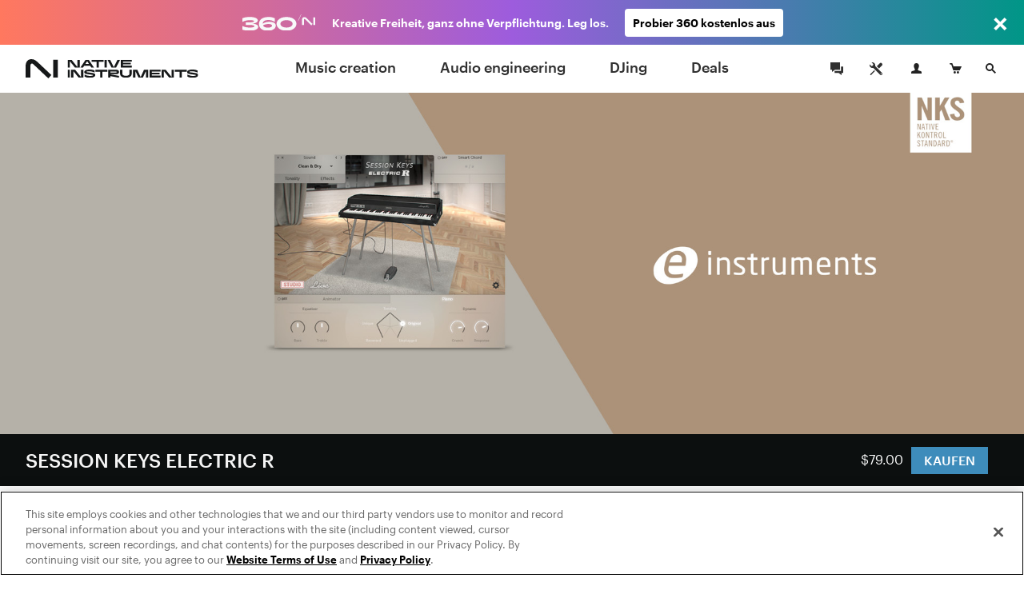

--- FILE ---
content_type: text/html; charset=utf-8
request_url: https://www.native-instruments.com/de/products/nks-partners/e-instruments/session-keys-electric-r/
body_size: 15937
content:
<!DOCTYPE html>
<html lang="de">
<head>

<meta charset="utf-8">
<!-- 
	This website is powered by TYPO3 - inspiring people to share!
	TYPO3 is a free open source Content Management Framework initially created by Kasper Skaarhoj and licensed under GNU/GPL.
	TYPO3 is copyright 1998-2017 of Kasper Skaarhoj. Extensions are copyright of their respective owners.
	Information and contribution at http://typo3.org/
-->

<base href="https://www.native-instruments.com/">


<meta name="title" content="SESSION KEYS ELECTRIC R"/>
<meta name="description" content=""/>
<meta property="og:image" content="http://www.native-instruments.com/uploads/media/NKS-e-Instruments-Electric-R-00-share.png" />
<link rel="canonical" href="https://www.native-instruments.com/de/products/nks-partners/e-instruments/session-keys-electric-r/" />
<link rel="alternate" href="https://www.native-instruments.com/en/products/nks-partners/e-instruments/session-keys-electric-r/" hreflang="en" />
<link rel="alternate" href="https://www.native-instruments.com/de/products/nks-partners/e-instruments/session-keys-electric-r/" hreflang="de" />
<link rel="alternate" href="https://www.native-instruments.com/jp/products/nks-partners/e-instruments/session-keys-electric-r/" hreflang="ja" />
<link rel="alternate" href="https://www.native-instruments.com/fr/products/nks-partners/e-instruments/session-keys-electric-r/" hreflang="fr" />
<link rel="alternate" href="https://www.native-instruments.com/es/products/nks-partners/e-instruments/session-keys-electric-r/" hreflang="es" />
<link rel="alternate" href="https://www.native-instruments.com/zh/products/nks-partners/e-instruments/session-keys-electric-r/" hreflang="zh" />
<meta name="generator" content="TYPO3 CMS">


<link rel="stylesheet" type="text/css" href="/typo3conf/ext/ni_assets/Resources/Public/Dist/site.css?1769503693" media="all">
<link rel="stylesheet" type="text/css" href="/typo3conf/ext/ni_assets/Resources/Public/Dist/detail.css?1769503693" media="all">
<link rel="stylesheet" type="text/css" href="/typo3conf/ext/ni_assets/Resources/Public/Dist/finder.css?1769503693" media="all">
<link rel="stylesheet" type="text/css" href="/typo3conf/ext/ni_assets/Resources/Public/Dist/audio.css?1769503693" media="all">



<script src="/typo3conf/ext/ni_assets/Resources/Public/Js/mitt.min.js?1769503693" type="text/javascript"></script>
<script src="/typo3conf/ext/ni_assets/Resources/Public/Dist/site.js?1769503693" type="text/javascript"></script>
<script src="/typo3conf/ext/ni_assets/Resources/Public/Dist/detail.js?1769503693" type="text/javascript"></script>
<script src="/typo3conf/ext/ni_assets/Resources/Public/Dist/finder.js?1769503693" type="text/javascript"></script>
<script type="text/javascript">
/*<![CDATA[*/
/*kameleoonInline1*/
(function() {
    // Duration in milliseconds to wait while the Kameleoon application file is loaded
    var kameleoonLoadingTimeout = 1000;
    window.kameleoonQueue = window.kameleoonQueue || [];
    window.kameleoonStartLoadTime = new Date().getTime();
    if (!document.getElementById('kameleoonLoadingStyleSheet') && !window.kameleoonDisplayPageTimeOut) {
        var kameleoonS = document.getElementsByTagName('script')[0];
        var kameleoonCc = "* { visibility: hidden !important; background-image: none !important; }";
        var kameleoonStn = document.createElement('style');
        kameleoonStn.type = 'text/css';
        kameleoonStn.id = 'kameleoonLoadingStyleSheet';
        if (kameleoonStn.styleSheet) {
            kameleoonStn.styleSheet.cssText = kameleoonCc;
        } else {
            kameleoonStn.appendChild(document.createTextNode(kameleoonCc));
        }
        kameleoonS.parentNode.insertBefore(kameleoonStn, kameleoonS);
        window.kameleoonDisplayPage = function(fromEngine) {
            if (!fromEngine) {
                window.kameleoonTimeout = true;
            }
            if (kameleoonStn.parentNode) {
                kameleoonStn.parentNode.removeChild(kameleoonStn);
            }
        };
        window.kameleoonDisplayPageTimeOut = window.setTimeout(window.kameleoonDisplayPage, kameleoonLoadingTimeout);
    }
})();

/*kameleoonInline2*/
(function() {
    // Change the value of this URL to point to your own URL, where the iFrame is hosted
    window.kameleoonIframeURL = '/typo3conf/ext/ni_assets/Resources/Public/Scripts/kameleoon_static_file.html';
    window.kameleoonLightIframe = false;
    var kameleoonIframeOriginElement = document.createElement('a');
    kameleoonIframeOriginElement.href = window.kameleoonIframeURL;
    window.kameleoonIframeOrigin = kameleoonIframeOriginElement.origin ||
        kameleoonIframeOriginElement.protocol + '//' + kameleoonIframeOriginElement.hostname;
    if (location.href.indexOf(window.kameleoonIframeOrigin) !== 0) {
        window.kameleoonLightIframe = true;
        var kameleoonProcessMessageEvent = function(event) {
            if (window.kameleoonIframeOrigin === event.origin &&
                event.data.slice &&
                event.data.slice(0, 9) === 'Kameleoon') {
                window.removeEventListener('message', kameleoonProcessMessageEvent);
                window.kameleoonExternalIFrameLoaded = true;
                if (window.Kameleoon) {
                    Kameleoon.Utils.runProtectedScript(event.data);
                    Kameleoon.Analyst.load();
                } else {
                    window.kameleoonExternalIFrameLoadedData = event.data;
                }
            }
        };
        if (window.addEventListener) {
            window.addEventListener('message', kameleoonProcessMessageEvent, false);
        }
        var iframeNode = document.createElement('iframe');
        iframeNode.src = window.kameleoonIframeURL;
        iframeNode.id = 'kameleoonExternalIframe';
        iframeNode.style = 'float: left !important; opacity: 0.0 !important; width: 0px !important; height: 0px !important;';
        document.head.appendChild(iframeNode);
    }
})();

/*]]>*/
</script>

<script type="text/javascript" src="//l3n0djpu9w.kameleoon.io/kameleoon.js" async="true" fetchpriority="high"></script>
<title>Session Keys Electric R | Nks Partners </title><meta name="viewport" content="width=device-width, initial-scale=1"><link rel="shortcut icon" href="/typo3conf/ext/ni_assets/Resources/Public/Images/favicon.ico">
</head>
<body>








        
	
	






        

        
        
        

        <!--[if lt IE 9]>
            <script type="text/javascript" src="/typo3conf/ext/ni_assets/Resources/Public/Js/ie8-info.js"></script>
        <![endif]-->
    


	
			
			
			
		

	


		
		
	


	









		
	



	
<script>
    dataLayer = [
        {
            pageCategory: 'www',
            pageUrl: window.location.href,
            country: Util.getCountry(),
            lang: Util.getLang(),
            authentication: Account.getAuthState()
        }
    ];
    var googleAnalyticsProfile = '';
</script>

<noscript><iframe src="//www.googletagmanager.com/ns.html?id=GTM-92L2"
height="0" width="0" style="display:none;visibility:hidden"></iframe></noscript>
<script>(function(w,d,s,l,i){w[l]=w[l]||[];w[l].push({'gtm.start':
new Date().getTime(),event:'gtm.js'});var f=d.getElementsByTagName(s)[0],
j=d.createElement(s),dl=l!='dataLayer'?'&l='+l:'';j.async=true;j.src=
'//www.googletagmanager.com/gtm.js?id='+i+dl;f.parentNode.insertBefore(j,f);
})(window,document,'script','dataLayer','GTM-92L2');var cacheKey='697fb1480775a',pageCacheKey='80493fe0d5a8a2591f1765790cac2b64';</script>



        <header id="header" class="header">
            
	



<div class="header-logo-container">
    <a href="/de/" class="header-logo"></a>
</div>

<ul id="top-navi" class="top-navi">
    
        
            <li>
                
                        <a class="sub  " href="/de/catalog/music-creation/">
                            Music creation
                        </a>
                    

                <span class="navborder"></span>
            </li>
        
            <li>
                
                        <a class="sub  " href="/de/catalog/audio-engineering/">
                            Audio engineering
                        </a>
                    

                <span class="navborder"></span>
            </li>
        
            <li>
                
                        <a class="sub  " href="/de/catalog/djing/">
                            DJing
                        </a>
                    

                <span class="navborder"></span>
            </li>
        
            <li>
                
                        <a class="sub  " href="/de/catalog/deals/">
                            Deals
                        </a>
                    

                <span class="navborder"></span>
            </li>
        
    
</ul>

<button id="mainMenuToggle" class="btn btn-menu menu-link close-popovers trigger-close-on-popover-click" type="button">
    <span class="button-text">MENU</span>
    <span class="hamburger" id="hamburgerIcon">
        <span class="hamburger-slices"></span>
        <span class="hamburger-slices"></span>
        <span class="hamburger-slices"></span>
    </span>
    <span class="clearfix"></span>
</button>

<div id="mobile-product-search-container" class="mobile-product-search-container" style="display:none;">
    <div id="mobile-product-search">
        <form action="/de/products">
            <input class="mobile-product-search-input form-control" id="mobile-product-search-input" name="q" type="text" placeholder="Produktsuche" />
        </form>
    </div>
</div>

<script>
    jQuery('#basket-count').text(
            Util.getBasketCount()
    );

    /*

    jQuery('#mainMenuToggle').click(function (e) {
        e.preventDefault();
        jQuery('#top-navi').toggle().toggleClass('in');
        jQuery('#hamburgerIcon').toggleClass('in');
    });
    // hide mobile search when popover appears
    jQuery(document).on('show.bs.popover', '.login-cart-search .popover-link', function () {
        if (jQuery('#top-navi').hasClass('in')) {
            jQuery('#top-navi').toggle().toggleClass('in');
            jQuery('#hamburgerIcon').toggleClass('in');
        }
    });
    */


    window.initMobileMenu();
</script>



            
	



<style>
	#login-cart-search a:hover {
		cursor: pointer;
		color: rgb(62, 140, 187);
	}
	
	@media (max-width: 420px) {
		#login-cart-search {
			padding: 10px 0 0;
			margin-right: clamp(0.5vw, calc((100vw - 375px) * 0.444), 20px);
		}
		
		#login-cart-search > a:nth-child(2) > svg {
			margin-left: clamp(0px, calc((100vw - 375px) * 12 / 45), 12px) !important;
			margin-right: clamp(0px, calc((100vw - 375px) * 8 / 45), 8px) !important;
		}
	}
</style>

<div id="login-cart-search" class="login-cart-search">

	<a href="/de/community/"><svg xmlns="http://www.w3.org/2000/svg" style="margin-bottom: -10px;" width="32" fill="none" viewBox="0 0 32 32" class="rounded-full hover:bg-grey-90 hover:text-white"><title>Community</title><path fill="currentColor" fill-rule="evenodd" d="M21.333 14.666v-1.333h2.666v8h-2V24l-3.555-2.667h-5.11v-2.666h7.999v-4ZM20 17.334h-6.445L10 20v-2.666H8V8h12v9.334Z" clip-rule="evenodd"></path></svg></a>

	<a href="https://support.native-instruments.com/hc/de/"><svg xmlns="http://www.w3.org/2000/svg" style="margin-bottom: -10px;  margin-right: 8px; margin-left: 12px;" width="32" fill="none" viewBox="0 0 32 32" class="rounded-full hover:bg-grey-90 hover:text-white"><title>Support</title><path fill="currentColor" d="m23.513 21.162-7.964-7.963a1.803 1.803 0 0 1-.522-1.41 3.518 3.518 0 0 0-1.019-2.764A3.498 3.498 0 0 0 11.526 8c-.338 0-.677.048-1.003.144l2.113 2.113c.23 1.06-1.306 2.612-2.378 2.378l-2.113-2.113A3.558 3.558 0 0 0 8 11.528a3.512 3.512 0 0 0 3.79 3.5c.521-.04 1.037.151 1.408.523l7.964 7.962a1.662 1.662 0 1 0 2.35-2.351ZM22.333 23a.666.666 0 1 1 0-1.333.666.666 0 0 1 0 1.333Zm-5.29-10.193 3.552-3.545a1.984 1.984 0 0 1 2.817 0 1.994 1.994 0 0 1 .006 2.823l-3.55 3.546-2.825-2.824Zm-2.353 6.12-3.485 3.457a2.195 2.195 0 0 0-.382.516l-.201.387-1.4.713-.555-.556.683-1.43.387-.202c.19-.1.374-.22.526-.372l3.485-3.457.942.944Z"></path></svg></a>

	<span id="react-root-login">
		<a id="accountLink" class="account-link popover-link" href="/de/my-account/">
			<span class="account-link-icon">
				<svg xmlns="http://www.w3.org/2000/svg" width="13" height="13" viewBox="0 0 13 13">
					<path class="icon-myaccount" d="M11.3 9.75c-1.87-.41-3.58-.81-2.77-2.36C11.05 2.6 9.18 0 6.5 0S2 2.68 4.47 7.39c.9 1.61-.89 1.95-2.76 2.36S.12 11 0 13h13c-.14-2 .17-2.76-1.7-3.25z"/>
				</svg>
				
					<span class="account-notification-count bubble"></span>
				
			</span>
		</a>
	</span>

	<a id="basketLink-legacy"
	   class="cart-link popover-link"
	   data-title="WARENKORB"
	   href="/de/shop/cart/">
		<span class="cart-link-icon">
			<svg xmlns="http://www.w3.org/2000/svg" width="15" height="13" viewBox="0 0 15 13">
				<path class="icon-cart" d="M4.58 9L2.11 1.64H.59L0 0h3.31l1.58 4.09H15L12.68 9h-8.1z"/>
				<ellipse class="icon-cart" cx="10.45" cy="11.5" rx="1.45" ry="1.5"/>
				<ellipse class="icon-cart" cx="6.45" cy="11.5" rx="1.45" ry="1.5"/>
			</svg>
			<span id="cartAmount" class="cart-link-amount bubble">0</span>
		</span>
	</a>

	<!-- mobile search link -->
	<a href="/de/catalog/" class="search-link close-popovers">
		<span class="search-link-icon">
			<svg xmlns="http://www.w3.org/2000/svg" width="13" height="13" viewBox="0 0 13 13">
				<path class="icon-search" d="M13 11.67L9.06 7.73A4.84 4.84 0 0 0 10 5a5 5 0 0 0-5-5 5 5 0 0 0-5 5 5 5 0 0 0 5 5 4.88 4.88 0 0 0 2.72-.94L11.67 13zM2 5a3 3 0 1 1 3 3 3 3 0 0 1-3-3z"/>
			</svg>
		</span>
		<span class="search-link-text"></span>
	</a>

	<!-- desktop dropdown search -->
	<a href="/de/catalog/" id="search-link-desktop" class="search-link-desktop popover-link">
		<span class="search-link-icon">
			<svg xmlns="http://www.w3.org/2000/svg" width="13" height="13" viewBox="0 0 13 13">
				<path class="icon-search" d="M13 11.67L9.06 7.73A4.84 4.84 0 0 0 10 5a5 5 0 0 0-5-5 5 5 0 0 0-5 5 5 5 0 0 0 5 5 4.88 4.88 0 0 0 2.72-.94L11.67 13zM2 5a3 3 0 1 1 3 3 3 3 0 0 1-3-3z"/>
			</svg>
		</span>
	</a>

	<div style="display:none;">
		<div id="top-search-dropdown" class="search-dropdown">
			<form class="form">
				<div class="form-group">
					<input id="search-box" class="form-control search-box" type="search" data-provide="typeahead" autocomplete="off"
						placeholder="Produktsuche"
						data-noresulttext="Keine Ergebnisse gefunden"
						data-moretext="Zeige mehr Ergebnisse"
						data-moreurl="/de/catalog/"
					/>
				</div>
			</form>
		</div>
	</div>

</div>

<div style="display:none">

	<div id="account-popover-content">

		<div class="account-snippet">

			<div id="account-snippet-user-data">
				<div class="show-logged-in hide">
					<div class="account-snippet-user name"></div>
					<div class="username"></div>
				</div>

				<a id="account-login-link" class="btn btn-primary full-width hide-logged-in" href="/de/login/">
					ANMELDEN
				</a>

				<span class="hide-logged-in">
					Don't have a Native account?
					<a id="account-signup-link" href="/de/login/">
						Sign up now
					</a>
				</span>
			</div>

			<ul class="account-snippet-menu">
				<li>
					<a class="account-snippet-link" href="https://www.native-instruments.com/de/my-account/">
						Mein Benutzerkonto
					</a>
				</li>
				
					<li>
						<a class="account-snippet-link" href="https://www.native-instruments.com/de/catalog/my-komplete-offers/">
							Meine KOMPLETE-Angebote <span class="upgrades-count bubble bubble-inline"></span>
						</a>
					</li>
				
				<li>
					<a class="account-snippet-link" href="https://www.native-instruments.com/de/my-account/my-products-serials-downloads/">
						Meine Produkte und Seriennummern
					</a>
				</li>
				<li>
					<a class="account-snippet-link" href="https://www.native-instruments.com/de/my-account/account-settings/">
						Name, Adresse, E-Mail, Passwort
					</a>
				</li>
				<li>
					<a class="account-snippet-link" href="https://www.native-instruments.com/de/my-account/order-history/">
						Bestellhistorie
					</a>
				</li>
				<li>
					<a class="account-snippet-link" href="https://www.native-instruments.com/de/support/downloads/">
						Updates &amp; Treiber
					</a>
				</li>
				<li>
					
						Meine Gutscheine
					
				</li>
				<li>
					<a class="account-snippet-link" href="https://www.native-instruments.com/de/my-account/subscription/">
						Musikalisches Profil
					</a>
				</li>
			</ul>
		</div>

		<div class="account-snippet-logout">
			<span>

			</span>

			<a href="#" id="account-logout-link" class="btn btn-primary full-width" onclick="Account.logout();return false;">
				
			</a>
		</div>

	</div>

</div>


        </header>

        <div id="ajax-content" class="ajax-content">
            <div
                id="welcome-container"
                class="welcome-container"
                ng-app="welcome"
            >
                
                    





	<ni-welcome>

	
	
	
	

	<script>
window["welcome"] = {
    "newsbar": null,
    "minimized": null,
    "background": "fileadmin\/ni_media\/products\/ws2021_NKS\/NKS-e-Instruments-Electric-R-01-hero.png",
    "title": "SESSION KEYS ELECTRIC R",
    "claim": null,
    "text": "<ul><li><\/li><\/ul>",
    "logo": null,
    "video": null,
    "topText": null,
    "textAsBullets": "1",
    "product": {
        "title": "SESSION KEYS ELECTRIC R",
        "sku": "eInSessionKeysElectricRNKSStore",
        "overridePrice": null,
        "descriptionText": "Der warme Klangcharakter eines Vintage-Stage-Pianos von 1976 \u2013 ausgestattet mit erweiterten Funktionen. ",
        "thumb": "\/fileadmin\/ni_media\/productfinder\/Packshots2021Specials\/Electric-R-product-finder.png",
        "detailPageUrl": "\/de\/products\/nks-partners\/e-instruments\/session-keys-electric-r\/",
        "pricingPageUrl": "\/de\/products\/nks-partners\/e-instruments\/session-keys-electric-r\/pricing\/",
        "segmentationCategory": null,
        "brand": null
    }
};
</script>

	<script>
Util.i18n.add({
    "tabdropdown.more": "Mehr",
    "tabdropdown.menu": "Menu",
    "Update": "Update",
    "Upgrade": "Upgrade",
    "Crossgrade": "Crossgrade",
    "My Update": "Mein Update",
    "My Upgrade": "Mein Upgrade",
    "My Crossgrade": "Mein Crossgrade",
    "All Products": "Alle Produkte",
    "Bundle Price": "Bundle-Preis",
    "You save": "Deine Ersparnis",
    "From": "Ab",
    "Month": "p. Mo.",
    "Buy now, pay later": "Jetzt kaufen, sp\u00e4ter bezahlen"
});
</script>

	<script type="text/ng-template" id="/typo3conf/ext/ni_assets/Resources/Public/Js/finder/template/ni-price-tag-detail-page.html">
		<style>

  .bundle-price-wrapper {
    display: table;
  }

  .bundle-price-cell {
    display: table-cell;
    padding: 0 10px;
    text-align: left;
    vertical-align: middle;
  }

  .bundle-price-cell:first-child {
    padding-left: 0;
  }

  .bundle-price-label-wrapper {
    padding-right: 30px;
  }

  .bundle-price-label {
    text-align: left;
    padding: 0px;
    display: block;
    font-size: .75rem;
    line-height: 1;
    margin-bottom: 2px;
    font-family: 'Graphik';
  }

  .price-striked {
    margin-left: -0.4em;
  }

  .bundle-price-amount {
    font-size: 1.1em;
  }

  .bundle-price-saving {
    display: block;
    font-size: 12px;
    line-height: 1.2;
    margin-bottom: -2px;
  }

  .bundle-price-default-container {
    color: #fff;
  }

  .bundle-price-wrapper .price-green-label {
    color: #92f27b;
  }

  .bundle-content-header-label {
    font-size: 79%;
    position: relative;
    top: -8px;
  }

  .bundle-content-header-label::after {
    content: 'Bundle';
    color: #92f27b;
    position: absolute;
    left: 0px;
    font-size: 12px;
    bottom: -14px;
    line-height: 1;
    letter-spacing: 0px;
    margin-bottom: 2px;
    font-family: 'Graphik';
  }

  .bundle-price-financing {
    width: 60px;
    white-space: initial;
    text-align: left;
  }

@media (max-width: 767px) {

    .bundle-price-wrapper .price-green-label {
      color: #09a548;
    }

    .bundle-price-cell {
      vertical-align: top;
    }

    .price-container {
      color: #000;
    }

    .bundle-price-default-container {
      color: #000;
      font-size: 0.9rem;
    }

    .price-default-container:not(.price-financing) {
        font-weight: 400;
        font-family: 'Graphik';
    }

    .price-default-container:not(.price-financing) .price-default {
        vertical-align: top;
        display: inline-block;
        font-size: 1.6rem;
        font-style: normal;
        line-height: 1.1;
        margin-right: 5px;
        margin-top: 2px;
        margin-bottom: 2px;
    }

    .bundle-price-financing .price-default.bundle-price-default {
      font-size: 1rem;
    }
}</style>
<div class="ni-price-tag-regular">
    <div class="bundle-price-wrapper" ng-if="price.bundle">
      <div class="bundle-price-cell">
        <div class="bundle-price-default-container">
          <span class="bundle-price-label">{{'All Products' | translate}}</span>
        </div>
        <div class="price-striked price-green-label">
            <span class="bundle-price-default-container bundle-price-amount">
              &nbsp;{{price.bundle.original_price}}&nbsp;
            </span>
        </div>
      </div>

      <div class="bundle-price-cell">
        <div class="bundle-price-default-container">
          <span class="bundle-price-label">{{'Bundle Price' | translate}}</span>
        </div>
        <div class="bundle-price-default-container">
          <span class="bundle-price-amount">{{price.bundle.min_price}}</span>
        </div>
        <div class="bundle-price-default-container">
          <span class="price-green-label bundle-price-saving">
            {{'You save' | translate}} {{price.bundle.diff_price}}
          </span>
        </div>
      </div>

      <div class="bundle-price-cell">
        <div class="bundle-price-default-container">
            <span class="bundle-price-label">{{(price.min.personalized ? 'My ' : '') + price.min.license | translate}}</span>
            <span class="bundle-price-amount">{{ price.min.min_price ? price.min.min_price : price.min.original_price }}</span>
        </div>
      </div>

      <div class="bundle-price-cell bundle-price-financing-container">
        <div class="price-default-container bundle-price-financing" ng-if="price.financing">
          <a href="/de/products/nks-partners/e-instruments/session-keys-electric-r/#" ng-click="openFinancingModal(price.financing);$event.preventDefault();">
            <span ng-if="price.financing.min_price" class="price-update-label">{{'From' | translate}}</span>
            <span ng-if="price.financing.min_price" class="price-default bundle-price-default">{{price.financing.min_price}}</span>
            <span ng-if="price.financing.min_price" class="price-update-label">{{'Month' | translate}}</span>
            <span ng-if="!price.financing.min_price" class="price-update-label cta-buy-now-pay-later">
              {{'Buy now, pay later' | translate}}
            </span>
          </a>
        </div>
      </div>

    </div>

    <div ng-if="!price.bundle && price.main && price.main.min_price && !price.financing">
      <div class="price-striked-container">
          <span class="price-striked">&nbsp;{{price.main.original_price}}&nbsp;</span>
      </div>
      <div class="price-default-container">
        <span class="price-default">
            {{price.main.min_price}}
        </span>
      </div>
    </div>

    <div ng-if="!price.bundle && price.main && price.main.min_price && price.financing">
        <div class="price-default-container">
            <span class="price-striked small">{{price.main.original_price}}</span>&nbsp;
            <span class="price-default">{{price.main.min_price}}</span>
        </div>
        <div class="price-default-container price-financing">
            <a href="/de/products/nks-partners/e-instruments/session-keys-electric-r/#" ng-click="openFinancingModal(price.financing);$event.preventDefault();">
                <span ng-if="price.financing.min_price" class="price-update-label">{{'From' | translate}}</span>
                <span ng-if="price.financing.min_price" class="price-default">{{price.financing.min_price}}</span>
                <span ng-if="price.financing.min_price" class="price-update-label">{{'Month' | translate}}</span>
                <span ng-if="!price.financing.min_price" class="price-update-label cta-buy-now-pay-later">
                    {{'Buy now, pay later' | translate}}
                </span>
            </a>
        </div>
    </div>

    <div ng-if="!price.bundle && price.main && !price.main.min_price && price.min && !price.financing">
        <div class="price-default-container">
            <span class="price-default">{{price.main.original_price}}</span>
        </div>

        <div class="price-update-container" id="price-update-container">
            <span class="price-update-label">{{(price.min.personalized ? 'My ' : '') + price.min.license | translate}}</span>
            <span class="price-update">{{ price.min.min_price ? price.min.min_price : price.min.original_price }}</span>
        </div>
    </div>

    <div ng-if="!price.bundle && price.main && !price.main.min_price && price.min && price.financing">
        <div class="price-default-container">
            <span class="price-default">{{price.main.original_price}}</span>
        </div>
        <div class="price-default-container price-financing">
            <a href="/de/products/nks-partners/e-instruments/session-keys-electric-r/#" ng-click="openFinancingModal(price.financing);$event.preventDefault();">
                <span ng-if="price.financing.min_price" class="price-update-label">{{'From' | translate}}</span>
                <span ng-if="price.financing.min_price" class="price-default">{{price.financing.min_price}}</span>
                <span ng-if="price.financing.min_price" class="price-update-label">{{'Month' | translate}}</span>
                <span ng-if="!price.financing.min_price" class="price-update-label cta-buy-now-pay-later">
                    {{'Buy now, pay later' | translate}}
                </span> </a>
        </div>
    </div>

    <div ng-if="!price.bundle && price.main && !price.main.min_price && !price.min && !price.financing" class="ni-price-no-diff">
        <div class="price-default-container">
            <span class="price-default">{{price.main.original_price}}</span>
        </div>
    </div>

    <div ng-if="!price.bundle && price.main && !price.main.min_price && !price.min && price.financing">
        <div class="price-default-container">
            <span class="price-default">{{price.main.original_price}}</span>
        </div>
        <div class="price-default-container price-financing">
            <a href="/de/products/nks-partners/e-instruments/session-keys-electric-r/#" ng-click="openFinancingModal(price.financing);$event.preventDefault();">
                <span ng-if="price.financing.min_price" class="price-update-label">{{'From' | translate}}</span>
                <span ng-if="price.financing.min_price" class="price-default">{{price.financing.min_price}}</span>
                <span ng-if="price.financing.min_price" class="price-update-label">{{'Month' | translate}}</span>
                <span ng-if="!price.financing.min_price" class="price-update-label cta-buy-now-pay-later">
                    {{'Buy now, pay later' | translate}}
        </span>
            </a>
        </div>
    </div>

    <div ng-if="!price.bundle && !price.main && price.min && price.min.min_price">
        <div class="price-striked-container">
            <span class="price-striked">&nbsp;{{price.min.original_price}}&nbsp;</span>
        </div>
        <div class="price-default-container">
        <span class="price-default">
            {{price.min.min_price}}
        </span>
        </div>
    </div>

    <div ng-if="!price.bundle && !price.main && price.min && !price.min.min_price && !price.financing" class="ni-price-no-diff">
        <div class="price-default-container">
        <span class="price-default">
            {{price.min.original_price}}
        </span>
        </div>
    </div>

    <div ng-if="!price.bundle && !price.main && price.min && !price.min.min_price && price.financing">
        <div class="price-default-container">
            <span class="price-default">{{price.min.original_price}}</span>
        </div>
        <div class="price-default-container price-financing">
            <a href="/de/products/nks-partners/e-instruments/session-keys-electric-r/#" ng-click="openFinancingModal(price.financing);$event.preventDefault();">
                <span ng-if="price.financing.min_price" class="price-update-label">{{'From' | translate}}</span>
                <span ng-if="price.financing.min_price" class="price-default">{{price.financing.min_price}}</span>
                <span ng-if="price.financing.min_price" class="price-update-label">/{{'Month' | translate}}</span>
                <span ng-if="!price.financing.min_price" class="price-update-label cta-buy-now-pay-later">
                    {{'Buy now, pay later' | translate}}
                </span>
            </a>
        </div>
    </div>
</div>



	</script>

        

		 
			 <style>
			 	.welcome-header{background-color:#0c0f0f}
			 </style>
		 

		

	
		
	

    
			
			<div class="welcome content-header-container full ">
		

		<!-- Welcome Content -->

	

		<div class="welcome-hero-container  " style="position: relative;">
			
					
						<img data-trigger-parent=".welcome-hero-container" data-src="typo3temp/pics/img-welcome-hero-nks-e-instruments-electric-r-01-hero-973bcee2e431416683d75cbf027c393b-[[display]].jpg" src="[data-uri]" title="" alt="" class="welcome-hero retina lazy image-alternative" />
						

						<!-- Headline and description -->
						

						<!-- Media  -->
						
					
				
		</div>

	

		

			<div class="fix-affix-helper">
				<div class="content-header welcome-header theme-darkside">

					
						<div class="content-header-logo">
                            
                                    <h1>
                                        <a href="/de/products/nks-partners/e-instruments/session-keys-electric-r/">SESSION KEYS ELECTRIC R</a>
                                    </h1>
                                
						</div>
					

					<div class="content-header-navigation welcome-header-navigation">
						
					</div>

					<div class="welcome-header-price-button-container">

						<div>
							<div class="price-container">
                                
                                    
                                            <ni-price-tag mode="detail-page" sku="welcome.product.sku" format="regular"></ni-price-tag>
                                        
                                

							</div><div class="button-container">
								
									
                                            
                                                <a href="/de/pricing/session-keys-electric-r/" class=" btn-primary btn btn-welcome-buy">
                                                    <span class="btn-welcome-buy-text">
                                                        KAUFEN
                                                    </span>
                                                    <!-- mocked -->
                                                    <span class="btn-welcome-buy-price">
                                                        
                                                                <ni-price-tag mode="detail-page" sku="'eInSessionKeysElectricRNKSStore'"></ni-price-tag>
                                                            
                                                    </span>
                                                </a>
                                            
										
								
								
								
							</div>
						</div>
						<div class="clear"></div>
					</div>
					<div class="clear"></div>

				</div>
			</div>

		
    </div>

	
		
	

        

		<script type="application/ld+json">{"@context":"http:\/\/schema.org\/","@type":"Product","brand":{"@type":"Thing","name":""},"sku":"eInSessionKeysElectricRNKSStore","name":"SESSION KEYS ELECTRIC R","description":"Der warme Klangcharakter eines Vintage-Stage-Pianos von 1976 \u2013 ausgestattet mit erweiterten Funktionen. ","image":"https:\/\/www.native-instruments.com\/fileadmin\/ni_media\/productfinder\/Packshots2021Specials\/Electric-R-product-finder.png","offers":{"@type":"Offer","priceCurrency":"USD","price":0,"itemCondition":"http:\/\/schema.org\/NewCondition"},"url":"https:\/\/www.native-instruments.com\/de\/products\/nks-partners\/e-instruments\/session-keys-electric-r\/","color":null}</script>

	</ni-welcome>


                
            </div>
            <div id="content" class="content detail-page-content slim">
                
	
		<script>
			var productId = 'eInSessionKeysElectricRNKSStore';
			var productTitle = "SESSION KEYS ELECTRIC R";
			
			var google_tag_params = {
				prodid: productId,
				pagetype: 'product',
				pname: productTitle
			};
			dataLayer.push({
				google_tag_params: window.google_tag_params
			});
			
        </script>
    
    





	
			<div id="c969679">
	
		<div class="text theme-default ce-1-1-a text-center text-below padding-100-20" >
			<div class="container">
				<div class="row">
					<div class="col-xs-12">
						

	
		<h2 class=" text-left">
		
				A VINTAGE STAGE PIANO WITH AVANT-GARDE FEATURES
			
		</h2>
		
	


						<div class="text-body text-left">
							<div class="feature-list"><ul><li>Ein Mark I Vintage-Stage-Piano von 1976 – meisterhaft nachgebildet</li><li>Sustain-Resonanz, Tastengeräuschen und Release- und Reverse-Samples sind vollständig anpassbar</li><li>Vollgepackt mit klassischen Effekten: Tremolo, Chorus, Amp-Emulation, Reverb und Delay</li></ul></div><br />
<br />




	
			
			
		

	
		
			


		<div class="media media--audio media--complex media--small media--padding-bottom">

			<a href="/fileadmin/ni_media/special/e-instruments/audio/Unplugged.mp3" class="media__link" title="SESSION KEYS ELECTRIC R audio demos" data-type="audio" data-content="6033">
				<div class="media__thumb">
					<span class="icon icon--small"></span>
				</div>
				<div class="media__text">
					SESSION KEYS ELECTRIC R audio demos
				</div>
			</a>

		</div>
	



		
	


						</div>
					</div>
				</div>
			</div>
		</div>
	
</div>
<div id="c969689">
	
		

			<div class="text-image ce-1-2-a text-center cols-1 text-below padding-100-20  theme-default prevent-loading-m lazy"  >

			

			<div class="container">

				

				<div class="row ">
					

							<div class="col-xs-12 col-text">
								

	
		<h2 class=" text-left">
		
				VINTAGE-CHARAKTER, MODERN INTERPRETIERT
			
		</h2>
		
	


								<div class="text-left">
									Mit SESSION KEYS ELECTRIC R erkundest du den warmen Klangcharakter eines Vintage-Stage-Pianos von 1976. Das Instrument liefert dir jede Menge Artikulationen und morphologische Magie – dieser Sound ist einfach unverwechselbar. SESSION KEYS ELECTRIC R ist eigens mit acht einzelnen Ausgängen ausgestattet, um ihn mit allen Facetten abzubilden.
								</div>

							</div>

							<div class="col-xs-12 col-image">
								

										

											
													
															



<div class="image-container">

	<div class="">
		
	</div>

	
			<img data-src="typo3temp/pics/img-ce-nks-e-instruments-electric-r-02-gui-24bd63192d44d7c2648bee192c9f5c6f-[[display]].jpg" src="[data-uri]" title="" alt="" class="background-image-969689 ce retina lazy" />
		

	

	
</div>

														
												

											

										
									

							</div>

						
				</div>

			</div>

			

		</div>

		
	
</div>
<div id="c969701">
	
		

			<div class="text-image ce-1-2-a text-center cols-1 text-below padding-100-20  theme-default prevent-loading-m lazy"  >

			

			<div class="container">

				

				<div class="row ">
					

							<div class="col-xs-12 col-text">
								

	
		<h2 class=" text-left">
		
				Über e-instruments 
			
		</h2>
		
	


								<div class="text-left">
									Die Entwickler*innen bei e-instruments denken immer voraus. So entstehen virtuelle Instrumente voller Ausdruckskraft.
								</div>

							</div>

							<div class="col-xs-12 col-image">
								

										

											
													
															



<div class="image-container">

	<div class="">
		
	</div>

	
			<img data-src="typo3temp/pics/img-ce-e-instruments_logo_white-b7e08d99a382bf973a5ad9e608dc5d6b-[[display]].jpg" src="[data-uri]" title="" alt="" class="background-image-969701 ce retina lazy" />
		

	

	
</div>

														
												

											

										
									

							</div>

						
				</div>

			</div>

			

		</div>

		
	
</div>
<div id="c969711">
	
		
			<div class="table-container theme-default padding-100-20 " >
				<div class="container">
					

	
		<h2 class=" text-left">
		
				AUF EINEN BLICK: SESSION KEYS ELECTRIC R
			
		</h2>
		
	


					<div class="table-responsive">
						<table class="table">
							
								<tr class="first ">
									
										
											<td>
												<strong>Produkttyp:</strong>
											</td>
										
											<td>
												KONTAKT-Instrumente
											</td>
										
									
								</tr>
							
								<tr class="">
									
										
											<td>
												<strong>Zur Nutzung mit:</strong>
											</td>
										
											<td>
												dem kostenlosen <a title="KONTAKT PLAYER" class=" internal-link" href="/de/products/komplete/samplers/kontakt-6-player-old/" target="_self">KONTAKT PLAYER</a> oder <a title="KONTAKT" class=" internal-link" href="/de/products/komplete/samplers/kontakt-6-old/" target="_self">KONTAKT</a>
											</td>
										
									
								</tr>
							
								<tr class="">
									
										
											<td>
												<strong>Download-Größe:</strong>
											</td>
										
											<td>
												5,24 GB
											</td>
										
									
								</tr>
							
								<tr class="last ">
									
										
											<td>
												<strong>Systemvoraussetzungen:</strong>
											</td>
										
											<td>
												Kostenloser <a title="KONTAKT PLAYER" class=" internal-link" href="/de/products/komplete/samplers/kontakt-6-player-old/" target="_self">KONTAKT PLAYER</a> oder <a title="KONTAKT" class=" internal-link" href="/de/products/komplete/samplers/kontakt-6-old/" target="_self">KONTAKT</a>. Bitte beachte auch die <a title="Systemvoraussetzungen für KONTAKT PLAYER" class=" internal-link" href="/de/products/komplete/samplers/kontakt-6-player-old/specifications/" target="_self">Systemvoraussetzungen für KONTAKT PLAYER</a> und die <a title="KONTAKT PLAYER FAQ" class=" internal-link" href="/de/products/komplete/samplers/kontakt-6-player-old/faq/" target="_self">KONTAKT PLAYER FAQ</a>.
											</td>
										
									
								</tr>
							
						</table>
					</div>
				</div>
			</div>
		
	
</div>
<div id="c969721"><a id="c928795"></a><div id="c927131">
	
		<div class="text theme-default ce-1-1-b text-left text-below padding-20-20" >
			<div class="container">
				<div class="row">
					<div class="col-xs-12">
						


						<div class="text-body text-left">
							Du kannst dieses Instrument genau wie NI-Produkte installieren – mit <a title="Native Access" class=" internal-link" href="/de/specials/native-access-old/" target="_self">Native Access</a>.
						</div>
					</div>
				</div>
			</div>
		</div>
	
</div></div>
<div id="c969741">
    
        <div class="text-image theme-default cols-1 text-center text-below padding-100-100" >
            <div class="container">
                <div class="row">
                    <div class="col-xs-12 col-text">
                        

	
		<h2 class=" ">
		
				ERGÄNZENDE PRODUKTE
			
		</h2>
		
	


                        
                    </div>
                 </div>
            </div>
            





		
		
	




		
		
	



<div id="finder-969741" class="recommended-products">

    <div ng-controller="ProductController" ng-init="target='_self'">
        <div ng-controller="finderStaticList" ng-init="setProducts('10911,12241,12243', 'product')"></div>
        <products-container></products-container>
    </div>
</div>

<script type="text/javascript">
     Util.i18n.add({ 
        'no_products':"",
        'no_jobs':"",
        'MORE INFO':"MEHR INFO",
        'Full Version':"Vollversion",
        'Update':"Update",
        'Upgrade':"Upgrade",
        'Crossgrade':"Crossgrade"
     }); 
    /**/
    (function() {
        var id = 'finder-969741';
        angular.module(id, ['finder']);
        angular.element(document).ready(function() {
            angular.bootstrap(document.getElementById(id), [id]);
        });
    })();
</script>




        </div>
    
</div>
<div id="c969731"><a id="c943113"></a><div id="c943109">
	
		

			<div class="text-image ce-1-2-a text-center cols-1 text-below padding-100-100  theme-default prevent-loading-m lazy"  >

			

			<div class="container">

				

				<div class="row ">
					

							<div class="col-xs-12 col-text">
								

	
		<h2 class=" text-left">
		
				NKS unterstützt dich beim Musikmachen
			
		</h2>
		
	


								<div class="text-left">
									NKS (Native Kontrol Standard) bringt deine Software-Instrumente, Effekte, Loops und Samples in einem intuitiven Workflow zusammen. Das gilt sowohl für die Produkte von NI als auch für die von führenden Entwicklungsstudios. Deine Vorteile? Einfaches Browsen, einheitliche Tags, sofortiges Vorhören, vorgemappte Parameter, Smart Play-Funktionen und vieles mehr. NKS stellt auch sicher, dass deine Lieblings-Tools mit unseren Keyboards, Maschine, unserer Software und Controllern von Drittanbieter*innen nahtlos funktionieren.<br />
 <br />
<a title="NKS entdecken" class="btn btn-default btn-cta" href="/de/specials/komplete/this-is-nks/" target="_self">NKS entdecken</a>
								</div>

							</div>

							<div class="col-xs-12 col-image">
								

										

											
													
															



<div class="image-container">

	<div class="">
		
	</div>

	
			<img data-src="typo3temp/pics/img-ce-nks-e-instruments-session-keys-grand-s-product-page-04-nks-ea385a89370772f6c391e611f39ff6b3-[[display]].jpg" src="[data-uri]" title="" alt="" class="background-image-943109 ce retina lazy" />
		

	

	
</div>

														
												

											

										
									

							</div>

						
				</div>

			</div>

			

		</div>

		
	
</div></div>
		



                 

<div class="cta-pricing-page">
    
        
            <a class="btn_buynow btn btn-primary" href="/de/products/nks-partners/e-instruments/session-keys-electric-r/pricing/">
                
                    JETZT SESSION KEYS ELECTRIC R KAUFEN
                
            </a>
        
    
</div>

            </div>
        </div>

        
	


		
		
	

<div class="container-fluid">
	<div class="nisp-bar row">
		<div class="col-lg-1 hidden-md hidden-sm hidden-xs"></div>
        <div class="nisp-controls col-lg-2 col-md-3 col-sm-3 col-xs-6">
            <a class="nisp-button" data-player-action="prev">
                <span id="nisp-button-prev" class="nisp-sprite nisp-button-prev"></span>
            </a>
            <a class="nisp-button" data-player-action="playpause">
                <span id="nisp-button-playpause" class="nisp-sprite nisp-button-playpause pause"></span>
            </a>
            <a class="nisp-button" data-player-action="next">
                <span id="nisp-button-next" class="nisp-sprite nisp-button-next"></span>
            </a>
        </div>

		<div class="nisp-waveformContainer col-lg-3 col-md-3 hidden-sm hidden-xs">
			<div class="nisp-waveformText"><a class="nisp-itemLink"></a> - <span class="nisp-chapterLink"></span><span class="pull-right"></span></div>
			<div class="nisp-waveform">
				<div class="nisp-lineMarker"></div>
				<div class="nisp-lineFlag"></div>
				<!--<div class="nisp-positionMarker"></div>-->
			</div>
		</div>

		<div class="nisp-textArea col-lg-4 col-md-4 col-sm-6 col-xs-4 hidden-xxs">
			<p class="nisp-description">Description</p>
		</div>
        <!--
		<div class="nisp-controls-social col-lg-1 col-md-3 col-sm-3 hidden-xs">
			<div class="pull-left">
				<a class="nisp-button-horizontal nisp-button" data-player-action="deeplink"><img src="/typo3conf/ext/ni_assets/Resources/Public/Images/nisp/icon_soundcloud.png"></a>
				<a class="nisp-button-horizontal nisp-button" data-player-action="like"><img src="/typo3conf/ext/ni_assets/Resources/Public/Images/nisp/icon_heart.png"></a>
			</div>
			<div class="pull-left">
				<a class="nisp-button" data-player-action="share"><img src="/typo3conf/ext/ni_assets/Resources/Public/Images/nisp/icon_share.png"></a>
			</div>
		</div>
        -->
		<!--<div class="col-lg-1 hidden-md hidden-sm hidden-xs"></div>-->
        <div class="nisp-smallDisplay hidden-lg hidden-md col-xs-12">
            <div></div>
            <div></div>
        </div>

		<div class="nisp-controls-right col-lg-2 col-md-1 col-sm-2 col-xs-1 pull-right">
			<a class="nisp-button" data-player-action="hide">
                <span id="nisp-button-close" class="nisp-sprite nisp-button-close"></span>
            </a>
		</div>
	</div>
</div>



        <footer id="footer" class="footer footer__pdp">
            
	










<div class="footer-primary container">
    <div class="row">
        <div class="column1 col-xs-4 col-md-4">
            <span class="footer-column-headline headline-shop-service">
                 Shop &amp; Service 
            </span>
            <ul>
                <li>
                    <a href="/de/shop-information/">
                        Shop info & faq
                    </a>
                </li>
                <li>
                    <a href="https://www.native-instruments.com/de/my-account/">
                         Mein Konto &amp; Bestellverlauf 
                    </a>
                </li>
                <li>
                    <a href="/de/company/resellers/">
                        Shop Finden
                    </a>
                </li>
                <li>
                    <a href="/de/specials/native-access-old/">
                        Native Access
                    </a>
                </li>
                <li>
                    <a href="https://support.native-instruments.com/hc/p/cancel-subscription">
                        Abonnement kündigen
                    </a>
                </li>
            </ul>
            <span>
                    <a class="freeshipping country-us" href="/de/shop-information/shipping-fees-payment/">
                        <span class="freeshipping__text">
                        Kostenloser Versand*
                        </span>
                        <span class="freeshipping__logos"></span>
                    </a>
            </span>
        </div>
        <div class="column2 col-xs-5 col-md-5">
            <span class="footer-column-headline hidden-xs">
                Folge uns auf
            </span>
            <ul class="connect-container hidden-xs">
                <li>
                    <a href="#" class="connect-facebook"></a>
                    <ul class="connect-facebook-menu">
                        
                        <li>
                            <a href="https://www.facebook.com/traktorpro" class="facebook-traktor" target="_blank"><span>TRAKTOR</span><span id="facebook-traktor-count"></span></a>
                        </li>
                        <li>
                            <a href="https://www.facebook.com/nativeinstruments" class="facebook-ni" target="_blank"><span>NATIVE INSTRUMENTS</span><span id="facebook-ni-count"></span></a>
                        </li>
                    </ul>
                </li>
                <li><a href="#" class="connect-twitter"></a>
                    <ul class="connect-twitter-menu">
                        
                        <li>
                            <a href="https://twitter.com/NI_News" class="twitter-ninews" target="_blank"><span>NI NEWS</span><span id="twitter-news-count"></span></a>
                        </li>
                    </ul>
                </li>
                <li>
                    <a href="https://www.youtube.com/user/NativeInstruments/featured" class="connect-youtube" target="_blank"></a>
                </li>
                <li>
                    <a href="https://www.instagram.com/nativeinstruments" class="connect-instagram" target="_blank"></a>
                </li>
                <li>
                    <a href="https://soundcloud.com/nativeinstruments" class="connect-soundcloud" target="_blank"></a>
                </li>
            </ul>
            <span class="footer-column-headline headline-newsletter">
                Newsletter abonnieren
            </span>
            <ul class="newsletter-container">
                <li>
                    

	

		<div id="niform-697fb1dbe17b7" class="ni-inline-container">

			<form method="post" name="participant" class="ni-inline-form" novalidate="novalidate" role="form" action="/de/products/nks-partners/e-instruments/session-keys-electric-r/?tx_niforms_niforms[action]=submit&amp;tx_niforms_niforms[controller]=ContentForm" data-ajax-action="/index.php?eID=extbase&amp;extensionName=NiForms&amp;pluginName=NiForms&amp;controllerName=ContentForm&amp;actionName=submit&amp;L=2&amp;pid=21703" data-ajax-target="niform-697fb1dbe17b7">
<div>
<input type="hidden" name="tx_niforms_niforms[__referrer][@extension]" value="NiForms" />
<input type="hidden" name="tx_niforms_niforms[__referrer][@controller]" value="ContentForm" />
<input type="hidden" name="tx_niforms_niforms[__referrer][@action]" value="index" />
<input type="hidden" name="tx_niforms_niforms[__referrer][arguments]" value="YToxOntzOjM6ImtleSI7czo2OiJmb290ZXIiO30=263584ade6ec7ef527b2a69fa4f73ad34d65a356" />
<input type="hidden" name="tx_niforms_niforms[__referrer][@request]" value="a:3:{s:10:&quot;@extension&quot;;s:7:&quot;NiForms&quot;;s:11:&quot;@controller&quot;;s:11:&quot;ContentForm&quot;;s:7:&quot;@action&quot;;s:5:&quot;index&quot;;}a004c49fc22eccbc8cf9b65290c9a8ca6836e3bf" />
<input type="hidden" name="tx_niforms_niforms[__trustedProperties]" value="a:3:{s:11:&quot;participant&quot;;a:3:{s:5:&quot;email&quot;;i:1;s:13:&quot;subscriptions&quot;;a:2:{s:2:&quot;dj&quot;;i:1;s:8:&quot;producer&quot;;i:1;}s:4:&quot;form&quot;;i:1;}s:6:&quot;submit&quot;;i:1;s:6:&quot;module&quot;;i:1;}690972a2b83757ac4fbad7b3a34cd21c0b235bd4" />
</div>


				

				

					
							<div class="form-group  ">

								
								<div class="input-group">

									<input data-error="Diese E-Mail-Adresse ist nicht gültig." placeholder="E-Mail-Adresse eingeben" class="form-control email-suggest fill-email" id="niform-697fb1dbe17b7-email" pattern="^([\w-]+(?:[\.\+][\w-]+)*)@((?:[\w-]+\.)*\w[\w-]{0,66})\.([a-z]{2,6}(?:\.[a-z])?)$" type="email" name="tx_niforms_niforms[participant][email]" required="required" />

									<div class="input-group-btn">

										<input class="btn btn-primary" title="ABONNIEREN" type="submit" name="tx_niforms_niforms[submit]" value="ABONNIEREN" />

									</div>

								</div>
								<div class="help-block with-errors">

									
										<ul class="list-unstyled">
											

											
										</ul>
									
								</div>
							</div>
						
				

				

				

				

				

					
							<div class="">
								
									<div class="checkbox">
										<input type="hidden" name="tx_niforms_niforms[participant][subscriptions][dj]" value="" /><input id="checkbox-participant[subscriptions][dj]" type="checkbox" name="tx_niforms_niforms[participant][subscriptions][dj]" value="1" checked="checked" />
										<label for="checkbox-participant[subscriptions][dj]">
											DJ Themen
										</label>
									</div>
								
									<div class="checkbox">
										<input type="hidden" name="tx_niforms_niforms[participant][subscriptions][producer]" value="" /><input id="checkbox-participant[subscriptions][producer]" type="checkbox" name="tx_niforms_niforms[participant][subscriptions][producer]" value="1" checked="checked" />
										<label for="checkbox-participant[subscriptions][producer]">
											Producer Themen
										</label>
									</div>
								

								<div class="help-block with-errors">
									
	<ul class="list-unstyled">
		
	</ul>

								</div>
							</div>
						

				

				

				<div class="form-group" style="margin-top:15px;">

					<input type="hidden" name="tx_niforms_niforms[participant][form]" value="footer" />
					

				</div>

				
					<input type="hidden" name="tx_niforms_niforms[module]" value="" />
				


			</form>

			


		</div>

	

 
                </li>
            </ul>
        </div>
        <div class="column3 col-xs-3 col-md-3">
            <span class="footer-column-headline">
                Company
            </span>
            <ul>
                <li>
                    <a href="https://blog.native-instruments.com/">
                        Blog
                    </a>
                </li>
                <li>
                    <a href="/de/company/">
                        Unternehmensinformationen
                    </a>
                </li>
                <li>
                    <a href="/de/company/ni-locations/">
                        Kontakt
                    </a>
                </li>
                <li>
                    <a href="/de/careers/">
                        Karriere
                    </a>
                </li>
                <li>
                    <a href="/de/press-area/">
                        Pressebereich
                    </a>
                </li>
                <li>
                    <a href="/de/company/native-instruments-for-students-and-teachers/">
                        Bildungsprogramm
                    </a>
                </li>
            </ul>
        </div>
    </div>
</div>

<div class="footer-secondary">
    <div class="container-fluid">
        <ul>
            <li class="column1">
                &copy;
                2026
                Native Instruments GmbH
            </li>
            <li class="column2">
                
                <a href="/de/company/legal-information/">
                    Rechtliche Hinweise
                </a>
                |
                <a href="/de/company/legal-information/privacy-policy/">
                    Datenschutzerklärung
                </a>
                <span data-cookie-consent-toggle>
                    |
                    <button class="privacy-choices-btn" type="button"
                        style="box-sizing: border-box; border: 0; margin: 0; padding: 0; background: transparent;">
                        <img style="height: 14px; margin-bottom: 2px;" src="data:image/svg+xml,%3C%3Fxml%20version%3D%221.0%22%20encoding%3D%22utf-8%22%3F%3E%3C!--%20Generator%3A%20Adobe%20Illustrator%2024.3.0%2C%20SVG%20Export%20Plug-In%20.%20SVG%20Version%3A%206.00%20Build%200)%20%20--%3E%3Csvg%20version%3D%221.1%22%20id%3D%22Layer_1%22%20xmlns%3D%22http%3A%2F%2Fwww.w3.org%2F2000%2Fsvg%22%20xmlns%3Axlink%3D%22http%3A%2F%2Fwww.w3.org%2F1999%2Fxlink%22%20x%3D%220px%22%20y%3D%220px%22%20viewBox%3D%220%200%2030%2014%22%20style%3D%22enable-background%3Anew%200%200%2030%2014%3B%22%20xml%3Aspace%3D%22preserve%22%3E%3Cstyle%20type%3D%22text%2Fcss%22%3E.st0%7Bfill-rule%3Aevenodd%3Bclip-rule%3Aevenodd%3Bfill%3A%23FFFFFF%3B%7D.st1%7Bfill-rule%3Aevenodd%3Bclip-rule%3Aevenodd%3Bfill%3A%230066FF%3B%7D.st2%7Bfill%3A%23FFFFFF%3B%7D.st3%7Bfill%3A%230066FF%3B%7D%3C%2Fstyle%3E%3Cg%3E%3Cg%20id%3D%22final---dec.11-2020_1_%22%3E%3Cg%20id%3D%22_x30_208-our-toggle_2_%22%20transform%3D%22translate(-1275.000000%2C%20-200.000000)%22%3E%3Cg%20id%3D%22Final-Copy-2_2_%22%20transform%3D%22translate(1275.000000%2C%20200.000000)%22%3E%3Cpath%20class%3D%22st0%22%20d%3D%22M7.4%2C12.8h6.8l3.1-11.6H7.4C4.2%2C1.2%2C1.6%2C3.8%2C1.6%2C7S4.2%2C12.8%2C7.4%2C12.8z%22%2F%3E%3C%2Fg%3E%3C%2Fg%3E%3C%2Fg%3E%3Cg%20id%3D%22final---dec.11-2020%22%3E%3Cg%20id%3D%22_x30_208-our-toggle%22%20transform%3D%22translate(-1275.000000%2C%20-200.000000)%22%3E%3Cg%20id%3D%22Final-Copy-2%22%20transform%3D%22translate(1275.000000%2C%20200.000000)%22%3E%3Cpath%20class%3D%22st1%22%20d%3D%22M22.6%2C0H7.4c-3.9%2C0-7%2C3.1-7%2C7s3.1%2C7%2C7%2C7h15.2c3.9%2C0%2C7-3.1%2C7-7S26.4%2C0%2C22.6%2C0z%20M1.6%2C7c0-3.2%2C2.6-5.8%2C5.8-5.8h9.9l-3.1%2C11.6H7.4C4.2%2C12.8%2C1.6%2C10.2%2C1.6%2C7z%22%2F%3E%3Cpath%20id%3D%22x%22%20class%3D%22st2%22%20d%3D%22M24.6%2C4c0.2%2C0.2%2C0.2%2C0.6%2C0%2C0.8l0%2C0L22.5%2C7l2.2%2C2.2c0.2%2C0.2%2C0.2%2C0.6%2C0%2C0.8c-0.2%2C0.2-0.6%2C0.2-0.8%2C0l0%2C0l-2.2-2.2L19.5%2C10c-0.2%2C0.2-0.6%2C0.2-0.8%2C0c-0.2-0.2-0.2-0.6%2C0-0.8l0%2C0L20.8%2C7l-2.2-2.2c-0.2-0.2-0.2-0.6%2C0-0.8c0.2-0.2%2C0.6-0.2%2C0.8%2C0l0%2C0l2.2%2C2.2L23.8%2C4C24%2C3.8%2C24.4%2C3.8%2C24.6%2C4z%22%2F%3E%3Cpath%20id%3D%22y%22%20class%3D%22st3%22%20d%3D%22M12.7%2C4.1c0.2%2C0.2%2C0.3%2C0.6%2C0.1%2C0.8l0%2C0L8.6%2C9.8C8.5%2C9.9%2C8.4%2C10%2C8.3%2C10c-0.2%2C0.1-0.5%2C0.1-0.7-0.1l0%2C0L5.4%2C7.7c-0.2-0.2-0.2-0.6%2C0-0.8c0.2-0.2%2C0.6-0.2%2C0.8%2C0l0%2C0L8%2C8.6l3.8-4.5C12%2C3.9%2C12.4%2C3.9%2C12.7%2C4.1z%22%2F%3E%3C%2Fg%3E%3C%2Fg%3E%3C%2Fg%3E%3C%2Fg%3E%3C%2Fsvg%3E" alt="Your Privacy Choices" class="privacy-choices-icon">
                        Your Privacy Choices
                    </button>
                </span>
                |
                <a href="/de/company/ni-locations/">
                    Kontakt
                </a>
            </li>
            <li class="column3 lang-switcher">
                
                    
                        <a href="/en/products/nks-partners/e-instruments/session-keys-electric-r/" data-code="en" rel="alternate" hreflang="en">English</a> |
                    
                        <a href="/de/products/nks-partners/e-instruments/session-keys-electric-r/" data-code="de" rel="alternate" hreflang="de">Deutsch</a> |
                    
                        <a href="/jp/products/nks-partners/e-instruments/session-keys-electric-r/" data-code="jp" rel="alternate" hreflang="ja">日本語</a> |
                    
                        <a href="/fr/products/nks-partners/e-instruments/session-keys-electric-r/" data-code="fr" rel="alternate" hreflang="fr">Français</a> |
                    
                        <a href="/es/products/nks-partners/e-instruments/session-keys-electric-r/" data-code="es" rel="alternate" hreflang="es">Español</a> |
                    
                        <a href="/zh/products/nks-partners/e-instruments/session-keys-electric-r/" data-code="zh" rel="alternate" hreflang="zh">简体中文</a> 
                    
                
            </li>
        </ul>
    </div>
</div>

<script type="text/javascript">
    // Attach event listener for cookie consent toggle without assuming jQuery is already loaded
    (function(waitFor){
    waitFor(function($){
        function attach(){
        // Use jQuery if present, else vanilla
        var buttons = $ ? $('[data-cookie-consent-toggle] .privacy-choices-btn').toArray() : Array.prototype.slice.call(document.querySelectorAll('[data-cookie-consent-toggle] .privacy-choices-btn'));
        if(!buttons.length) return;
        buttons.forEach(function(btn){
            // Avoid double-binding
            if (btn.__privacyChoicesBound) return; 
            btn.__privacyChoicesBound = true;
            btn.addEventListener('click', function(){
            if (window && window.OneTrust && typeof window.OneTrust.ToggleInfoDisplay === 'function') {
                window.OneTrust.ToggleInfoDisplay();
            }
            });
        });
        }
        if ($) { // jQuery path
        $(attach);
        } else if (document.readyState === 'loading') {
        document.addEventListener('DOMContentLoaded', attach);
        } else {
        attach();
        }
    });
    })(function(init){
    // Wait up to ~2 seconds for jQuery, else proceed with null to use vanilla
    var attempts = 0, max = 20, interval = 100;
    (function check(){
        if (window.jQuery) return init(window.jQuery);
        attempts++;
        if (attempts >= max) return init(null);
        setTimeout(check, interval);
    })();
    });
</script>
	
<div class="modal fade" id="niModal" tabindex="-1" role="dialog" aria-labelledby="niModalLabel"
	 aria-hidden="true" data-keyboard="true">
	<div class="modal-header">
		<button type="button" class="close" data-dismiss="modal" aria-hidden="true">×</button>
		<h3 class="notitle" id="niModalLabel"></h3>
	</div>
	<div class="modal-body">
		Loading...
	</div>
</div>
<div class="modal fade" id="1niAccountModal" tabindex="-1" role="dialog" aria-hidden="true" data-keyboard="true" style="min-height:343px">
	<div class="modal-header">
		<button type="button" class="close" data-dismiss="modal" aria-hidden="true">×</button>
	</div>
	<div class="modal-body">
		Loading...
	</div>
</div>
<div class="modal fade" id="niAccountModal" tabindex="-1" role="dialog" aria-labelledby="myModalLabel" aria-hidden="true">
	<div class="modal-dialog">
		<div class="modal-content">
			<div class="modal-header">
				<button type="button" class="close" data-dismiss="modal" aria-hidden="true">&times;</button>
				<h4 class="modal-title" id="myModalLabel">Modal title</h4>
			</div>
			<div class="modal-body">
				...
			</div>
			<div class="modal-footer">
				<button type="button" class="btn btn-default" data-dismiss="modal">Close</button>
				<button type="button" class="btn btn-primary">Save changes</button>
			</div>
		</div>
	</div>
</div>

<form id="ni-account-logout-action" method="post" style="display:none"><input type="hidden" name="logintype" value="logout"></form>

<script>
var preferredLanguageTranslations = {
	en: {text: 'The Native Instruments website is also available in English.', change: 'CHANGE LANGUAGE', title: 'WE SPEAK ENGLISH'},
	de: {text: 'Die Native Instruments-Webseite ist auch in Deutsch verfügbar.', change: 'SPRACHE WECHSELN', title: 'SPRACHE'},
	fr: {text: 'Le site web de Native Instruments est aussi disponible en français.', change: 'CHANGER LANGUE', title: 'Langue'},
	es: {text: 'La pagina web de Native Instruments también está disponible en español.', change: 'CAMBIAR IDIOMA', title: 'IDIOMA'},
	jp: {text: 'Native Instrumentsのウェブサイトには日本語版もあります。', change: '言語の変更', title: '日本語版もあります！'},
	zh: {text: '官网现正支持简体中文啦！', change: '改变语言设定', title: '我们也会说中文哦'}
};
</script>
<div id="preferred-language" class="preferred-language popover popover-lang fade">
	<div class="popover-inner">
		<a class="close">x</a>
		<h3 id="preferred-language-title" class="preferred-language-title popover-title"></h3>

		<div class="popover-content">
			<p id="preferred-language-text" class="preferred-language-text"></p>

			<a id="preferred-language-change" class="preferred-language-change btn btn-primary" href=""></a>
		</div>
	</div>
</div>



        </footer>

        <div id="player-container"></div>

<script src="/typo3conf/ext/ni_assets/Resources/Public/Dist/footer.js?1769503693" type="text/javascript"></script>
<script src="/typo3conf/ext/ni_assets/Resources/Public/Dist/footer-detail.js?1769503693" type="text/javascript"></script>
<script src="/typo3conf/ext/ni_assets/Resources/Public/Dist/audio.js?1769503693" type="text/javascript"></script>

<script src="/assets/js/common.vendor.production.1150bfc3c64cfb0d6f52.js"></script>
<script defer="defer" src="/assets/packages/login.36a96409b6b7f1c800b3.min.js"></script>

    <script>window.APP_ENV_SETTINGS = {"APP_BASE_URL":"https:\/\/www.native-instruments.com","GRAPHQL_ENDPOINT":"\/graphql","NODE_ENV":"production","COOKIE_DOMAIN":".native-instruments.com","AUTH0_DOMAIN":"auth.native-instruments.com","AUTH0_CLIENT_ID":"SOpam6ZNbnOKlsuC6wUT6O7RK6nggZjg","AUTH0_AUDIENCE":"https:\/\/api.native-instruments.com"};</script>
</body>
</html>

--- FILE ---
content_type: text/html; charset=UTF-8
request_url: https://www.native-instruments.com/?eID=price_v2&list=true&sku=eInSessionKeysElectricRNKSStore&upgrades=&user_country=US
body_size: -33
content:
{"eInSessionKeysElectricRNKSStore":{"main":{"bundle_total_price":null,"original_price":"$79.00","license":"Full Version","license_id":"full_version","min_price":false,"save_price":null,"currency":"USD","item_type":"Software","type_id":"simple","personalized":false,"price_eur":79,"diff_price":null,"numeric_price":79,"numeric_save_price":null,"numeric_min_price":null},"min":false,"sort_price":79,"is_software":true,"financing":false}}

--- FILE ---
content_type: text/css; charset=utf-8
request_url: https://www.native-instruments.com/typo3conf/ext/ni_assets/Resources/Public/Dist/audio.css?1769503693
body_size: 1143
content:
@media screen and (max-width:560px){.hidden-xxs{display:none}}@media screen and (min-width:640px){.nisp-textArea{min-width:270px}}.nisp-bar{font-size:12px;position:fixed;bottom:0;height:0;width:100%;background-color:#2a2c2e;color:#fff;z-index:1000;-webkit-transform:translateZ(0);transform:translateZ(0)}.nisp-bar .nisp-button{text-align:center;cursor:pointer;float:left;display:block;width:60px;margin:0;height:80px;opacity:.8;background-color:transparent}.nisp-bar .nisp-button:hover{opacity:1}.nisp-bar .nisp-button.nisp-button-horizontal{float:none;height:40px;border-top:1px solid rgba(255,255,255,.05);border-bottom:1px solid rgba(0,0,0,.3)}.nisp-bar .nisp-button.nisp-disabled{cursor:default!important}.nisp-bar .nisp-button.nisp-disabled img{opacity:.3!important}.nisp-bar .nisp-button.nisp-disabled:hover{opacity:.8}.nisp-bar .nisp-controls{text-align:center;width:202px;padding:0;margin-right:20px}.nisp-bar .nisp-controls .nisp-button:nth-child(2){width:80px}.nisp-bar .nisp-sprite{display:inline-block;background:url(/typo3conf/ext/ni_assets/Resources/Public/Images/main_sprites.png?vub086b426) no-repeat}.nisp-bar .nisp-button-prev{margin:30px 0;background-position:-826px -50px;width:17px;height:16px}.nisp-bar .nisp-button-playpause.play{margin:28px 0;background-position:-906px -50px;width:13px;height:22px}.nisp-bar .nisp-button-playpause.pause{margin:28px 0;background-position:-946px -50px;width:16px;height:20px}.nisp-bar .nisp-button-next{margin:30px 0;background-position:-866px -50px;width:17px;height:16px}.nisp-bar .nisp-button-close{margin:30px 0;background-position:-986px -50px;width:18px;height:18px}.nisp-bar .nisp-waveformContainer{padding:10px 0;height:100%;margin-right:20px}.nisp-bar .nisp-waveformContainer .nisp-waveformText{line-height:normal;height:50%}.nisp-bar .nisp-waveformContainer .nisp-waveformText a{color:#fff;text-decoration:none}.nisp-bar .nisp-waveformContainer .nisp-waveformText a:hover{text-decoration:underline}.nisp-bar .nisp-waveformContainer .nisp-waveform{height:50%;cursor:pointer;padding:0;background-size:100% 80px;background-position:0 -10px;background-repeat:no-repeat}.nisp-bar .nisp-waveformContainer .nisp-waveform .nisp-lineMarker{display:none;position:absolute;height:25px;bottom:10px;width:1px;background-color:#fff;z-index:100}.nisp-bar .nisp-waveformContainer .nisp-waveform .nisp-lineFlag{display:none;position:absolute;height:13px;bottom:20px;margin-left:1px;width:32px;color:#fff;background-color:rgba(0,0,0,.9);z-index:100;font-size:10px;line-height:normal}.nisp-bar .nisp-textArea{height:100%;line-height:normal;padding:10px 0;margin-right:20px}.nisp-bar .nisp-textArea p{margin-bottom:0;height:60px;overflow:hidden}.nisp-bar .nisp-controls-social{display:none;width:122px;padding:0;margin-right:20px}.nisp-bar .nisp-controls-social div:first-child{border-left:1px solid rgba(0,0,0,.3)}.nisp-bar .nisp-controls-social div:last-child{border-right:1px solid rgba(255,255,255,.05)}.nisp-bar .nisp-smallDisplay{padding:0;position:absolute;bottom:0}.nisp-bar .nisp-smallDisplay div{text-align:center}.nisp-bar .nisp-smallDisplay div:first-child{width:200px;display:inline-block}.nisp-bar .nisp-smallDisplay div:nth-child(2){width:80px;position:absolute;right:0;bottom:0}.nisp-bar .nisp-controls-right{text-align:right;width:81px;padding:0}.nisp-bar .nisp-controls-right .nisp-button{width:80px;border-right:none}.nisp-loading{position:relative}.nisp-loading:after{z-index:2;content:"";height:42px;width:42px;margin:-21px 0 0 -21px;border-right:5px solid #777;border-top:5px solid #777;border-left:5px solid #999;border-bottom:5px solid #bbb;position:absolute;top:50%;left:50%;-webkit-transition:all .75s ease 0s;transition:all .75s ease 0s;border-radius:100%;-webkit-animation:standard .75s infinite linear;animation:standard .75s infinite linear;-webkit-transform-origin:center;transform-origin:center}@-webkit-keyframes standard{from{-webkit-transform:rotate(0);transform:rotate(0)}to{-webkit-transform:rotate(360deg);transform:rotate(360deg)}}@keyframes standard{from{-webkit-transform:rotate(0);transform:rotate(0)}to{-webkit-transform:rotate(360deg);transform:rotate(360deg)}}@media only screen and (-webkit-min-device-pixel-ratio:1.5),only screen and (-o-min-device-pixel-ratio:3 / 2),only screen and (min--moz-device-pixel-ratio:1.5),only screen and (min-device-pixel-ratio:1.5){.nisp-bar .nisp-button .nisp-sprite{background:url(/typo3conf/ext/ni_assets/Resources/Public/Images/main_sprites@2x.png?vub086b426) no-repeat;background-size:1050px 240px}.nisp-bar .nisp-button .nisp-button-prev{background-position:-826px -50px;width:17px;height:16px}.nisp-bar .nisp-button .nisp-button-playpause.play{background-position:-906px -50px;width:13px;height:22px}.nisp-bar .nisp-button .nisp-button-playpause.pause{background-position:-946px -50px;width:16px;height:20px}.nisp-bar .nisp-button .nisp-button-next{background-position:-866px -50px;width:17px;height:16px}.nisp-bar .nisp-button .nisp-button-close{background-position:-986px -50px;width:18px;height:18px}}
/*# sourceMappingURL=audio.css.map */
